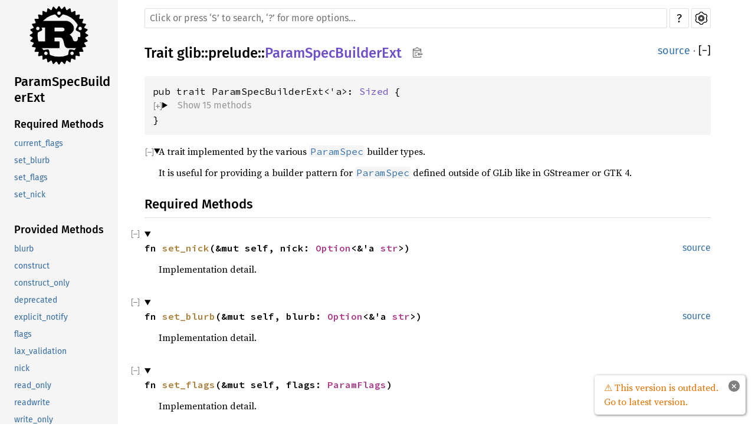

--- FILE ---
content_type: text/html; charset=utf-8
request_url: https://gtk-rs.org/gtk-rs-core/stable/0.17/docs/glib/prelude/trait.ParamSpecBuilderExt.html
body_size: 4738
content:
<!DOCTYPE html><html lang="en"><head><meta charset="utf-8"><meta name="viewport" content="width=device-width, initial-scale=1.0"><meta name="generator" content="rustdoc"><meta name="description" content="A trait implemented by the various `ParamSpec` builder types."><title>ParamSpecBuilderExt in glib::prelude - Rust</title><link rel="preload" as="font" type="font/woff2" crossorigin href="../../static.files/SourceSerif4-Regular-46f98efaafac5295.ttf.woff2"><link rel="preload" as="font" type="font/woff2" crossorigin href="../../static.files/FiraSans-Regular-018c141bf0843ffd.woff2"><link rel="preload" as="font" type="font/woff2" crossorigin href="../../static.files/FiraSans-Medium-8f9a781e4970d388.woff2"><link rel="preload" as="font" type="font/woff2" crossorigin href="../../static.files/SourceCodePro-Regular-562dcc5011b6de7d.ttf.woff2"><link rel="preload" as="font" type="font/woff2" crossorigin href="../../static.files/SourceSerif4-Bold-a2c9cd1067f8b328.ttf.woff2"><link rel="preload" as="font" type="font/woff2" crossorigin href="../../static.files/SourceCodePro-Semibold-d899c5a5c4aeb14a.ttf.woff2"><link rel="stylesheet" href="../../static.files/normalize-76eba96aa4d2e634.css"><link rel="stylesheet" href="../../static.files/rustdoc-2fcac8296ac587d8.css" id="mainThemeStyle"><div id="rustdoc-vars" data-root-path="../../" data-static-root-path="../../static.files/" data-current-crate="glib" data-themes="" data-resource-suffix="" data-rustdoc-version="1.72.0-nightly (e6d4725c7 2023-06-05)" data-search-js="search-4926e5fc22a5646a.js" data-settings-js="settings-de11bff964e9d4e5.js" data-settings-css="settings-8c76f75bfb6bd192.css" data-theme-light-css="light-0f8c037637f9eb3e.css" data-theme-dark-css="dark-1097f8e92a01e3cf.css" data-theme-ayu-css="ayu-614652228113ac93.css" ></div><script src="../../static.files/storage-62ce34ea385b278a.js"></script><script defer src="sidebar-items.js"></script><script defer src="../../static.files/main-48600a9606eff342.js"></script><noscript><link rel="stylesheet" media="(prefers-color-scheme:light)" href="../../static.files/light-0f8c037637f9eb3e.css"><link rel="stylesheet" media="(prefers-color-scheme:dark)" href="../../static.files/dark-1097f8e92a01e3cf.css"><link rel="stylesheet" href="../../static.files/noscript-13285aec31fa243e.css"></noscript><link rel="alternate icon" type="image/png" href="../../static.files/favicon-16x16-8b506e7a72182f1c.png"><link rel="alternate icon" type="image/png" href="../../static.files/favicon-32x32-422f7d1d52889060.png"><link rel="icon" type="image/svg+xml" href="../../static.files/favicon-2c020d218678b618.svg"></head><body class="rustdoc trait"><!--[if lte IE 11]><div class="warning">This old browser is unsupported and will most likely display funky things.</div><![endif]-->
<script type="text/javascript">
    document.addEventListener("DOMContentLoaded", checkDocsLatestStable);

    function checkDocsLatestStable() {
        function popup(msg, url) { return `
            <style scoped="scoped">
                .popup {
                    max-width: 16em;
                    background-color: #fff;
                    position: fixed;
                    z-index: 1;
                    margin-left: auto;
                    bottom: 1em;
                    right: 1em;
                    border-radius: 5px;
                    box-shadow: 1px 1px 4px #777;
                }

                .popup a.version {
                    color: #e57300;
                    padding: 0.6em 1em;
                    display: block;
                }
                .popup a.version:hover {
                    color: #b25900;
                }

                .popup a.close {
                    color: white;
                    background: grey;
                    border-radius: 99px;
                    display: inline-block;
                    width: 19px;
                    line-height: 19px;
                    font-weight: bold;
                    text-align: center;
                    margin: 0.6em;
                    float: right;
                }
                .popup a.close:hover {
                    background: black;
                }
            </style>
            <section class="popup" id="gir_docs_popup">
                <a class="close" href="#" onclick="document.getElementById('gir_docs_popup').remove(); return false">×</a>
                <a class="version" href="https://gtk-rs.org/gtk-rs-core/stable/latest/docs">
                    ⚠ ${msg}
                </a>
            </section>
        ` };

        if ("0.17" == "master") {
            document.body.insertAdjacentHTML(
                'beforeend',
                popup("This is the development version. Go to latest stable version.", "stable/latest")
            );
        } else {
            fetch('https://gtk-rs.org/gtk-rs-core/LATEST_RELEASE_BRANCH')
                .then(response => response.text())
                .then(latest_branch => {
                    if (latest_branch.trim() != "0.17") {
                        document.body.insertAdjacentHTML(
                            'beforeend',
                            popup("This version is outdated. Go to latest version.", "stable/latest")
                        );
                    }
                });
        }
    }
</script>


<nav class="mobile-topbar"><button class="sidebar-menu-toggle">&#9776;</button><a class="logo-container" href="../../glib/index.html"><img class="rust-logo" src="../../static.files/rust-logo-151179464ae7ed46.svg" alt="logo"></a><h2></h2></nav><nav class="sidebar"><a class="logo-container" href="../../glib/index.html"><img class="rust-logo" src="../../static.files/rust-logo-151179464ae7ed46.svg" alt="logo"></a><h2 class="location"><a href="#">ParamSpecBuilderExt</a></h2><div class="sidebar-elems"><section><h3><a href="#required-methods">Required Methods</a></h3><ul class="block"><li><a href="#tymethod.current_flags">current_flags</a></li><li><a href="#tymethod.set_blurb">set_blurb</a></li><li><a href="#tymethod.set_flags">set_flags</a></li><li><a href="#tymethod.set_nick">set_nick</a></li></ul><h3><a href="#provided-methods">Provided Methods</a></h3><ul class="block"><li><a href="#method.blurb">blurb</a></li><li><a href="#method.construct">construct</a></li><li><a href="#method.construct_only">construct_only</a></li><li><a href="#method.deprecated">deprecated</a></li><li><a href="#method.explicit_notify">explicit_notify</a></li><li><a href="#method.flags">flags</a></li><li><a href="#method.lax_validation">lax_validation</a></li><li><a href="#method.nick">nick</a></li><li><a href="#method.read_only">read_only</a></li><li><a href="#method.readwrite">readwrite</a></li><li><a href="#method.write_only">write_only</a></li></ul><h3><a href="#implementors">Implementors</a></h3></section><h2><a href="index.html">In glib::prelude</a></h2></div></nav><main><div class="width-limiter"><nav class="sub"><form class="search-form"><span></span><input class="search-input" name="search" aria-label="Run search in the documentation" autocomplete="off" spellcheck="false" placeholder="Click or press ‘S’ to search, ‘?’ for more options…" type="search"><div id="help-button" title="help" tabindex="-1"><a href="../../help.html">?</a></div><div id="settings-menu" tabindex="-1"><a href="../../settings.html" title="settings"><img width="22" height="22" alt="Change settings" src="../../static.files/wheel-7b819b6101059cd0.svg"></a></div></form></nav><section id="main-content" class="content"><div class="main-heading"><h1>Trait <a href="../index.html">glib</a>::<wbr><a href="index.html">prelude</a>::<wbr><a class="trait" href="#">ParamSpecBuilderExt</a><button id="copy-path" title="Copy item path to clipboard"><img src="../../static.files/clipboard-7571035ce49a181d.svg" width="19" height="18" alt="Copy item path"></button></h1><span class="out-of-band"><a class="srclink" href="../../src/glib/param_spec.rs.html#621-699">source</a> · <button id="toggle-all-docs" title="collapse all docs">[<span>&#x2212;</span>]</button></span></div><pre class="rust item-decl"><code>pub trait ParamSpecBuilderExt&lt;'a&gt;: <a class="trait" href="https://doc.rust-lang.org/nightly/core/marker/trait.Sized.html" title="trait core::marker::Sized">Sized</a> {
<details class="toggle type-contents-toggle"><summary class="hideme"><span>Show 15 methods</span></summary>    // Required methods
    fn <a href="#tymethod.set_nick" class="fn">set_nick</a>(&amp;mut self, nick: <a class="enum" href="https://doc.rust-lang.org/nightly/core/option/enum.Option.html" title="enum core::option::Option">Option</a>&lt;&amp;'a <a class="primitive" href="https://doc.rust-lang.org/nightly/std/primitive.str.html">str</a>&gt;);
<span class="item-spacer"></span>    fn <a href="#tymethod.set_blurb" class="fn">set_blurb</a>(&amp;mut self, blurb: <a class="enum" href="https://doc.rust-lang.org/nightly/core/option/enum.Option.html" title="enum core::option::Option">Option</a>&lt;&amp;'a <a class="primitive" href="https://doc.rust-lang.org/nightly/std/primitive.str.html">str</a>&gt;);
<span class="item-spacer"></span>    fn <a href="#tymethod.set_flags" class="fn">set_flags</a>(&amp;mut self, flags: <a class="struct" href="../struct.ParamFlags.html" title="struct glib::ParamFlags">ParamFlags</a>);
<span class="item-spacer"></span>    fn <a href="#tymethod.current_flags" class="fn">current_flags</a>(&amp;self) -&gt; <a class="struct" href="../struct.ParamFlags.html" title="struct glib::ParamFlags">ParamFlags</a>;

    // Provided methods
    fn <a href="#method.nick" class="fn">nick</a>(self, nick: &amp;'a <a class="primitive" href="https://doc.rust-lang.org/nightly/std/primitive.str.html">str</a>) -&gt; Self { ... }
<span class="item-spacer"></span>    fn <a href="#method.blurb" class="fn">blurb</a>(self, blurb: &amp;'a <a class="primitive" href="https://doc.rust-lang.org/nightly/std/primitive.str.html">str</a>) -&gt; Self { ... }
<span class="item-spacer"></span>    fn <a href="#method.flags" class="fn">flags</a>(self, flags: <a class="struct" href="../struct.ParamFlags.html" title="struct glib::ParamFlags">ParamFlags</a>) -&gt; Self { ... }
<span class="item-spacer"></span>    fn <a href="#method.read_only" class="fn">read_only</a>(self) -&gt; Self { ... }
<span class="item-spacer"></span>    fn <a href="#method.write_only" class="fn">write_only</a>(self) -&gt; Self { ... }
<span class="item-spacer"></span>    fn <a href="#method.readwrite" class="fn">readwrite</a>(self) -&gt; Self { ... }
<span class="item-spacer"></span>    fn <a href="#method.construct" class="fn">construct</a>(self) -&gt; Self { ... }
<span class="item-spacer"></span>    fn <a href="#method.construct_only" class="fn">construct_only</a>(self) -&gt; Self { ... }
<span class="item-spacer"></span>    fn <a href="#method.lax_validation" class="fn">lax_validation</a>(self) -&gt; Self { ... }
<span class="item-spacer"></span>    fn <a href="#method.explicit_notify" class="fn">explicit_notify</a>(self) -&gt; Self { ... }
<span class="item-spacer"></span>    fn <a href="#method.deprecated" class="fn">deprecated</a>(self) -&gt; Self { ... }
</details>}</code></pre><details class="toggle top-doc" open><summary class="hideme"><span>Expand description</span></summary><div class="docblock"><p>A trait implemented by the various <a href="../struct.ParamSpec.html" title="struct glib::ParamSpec"><code>ParamSpec</code></a> builder types.</p>
<p>It is useful for providing a builder pattern for <a href="../struct.ParamSpec.html" title="struct glib::ParamSpec"><code>ParamSpec</code></a> defined
outside of GLib like in GStreamer or GTK 4.</p>
</div></details><h2 id="required-methods" class="small-section-header">Required Methods<a href="#required-methods" class="anchor">§</a></h2><div class="methods"><details class="toggle method-toggle" open><summary><section id="tymethod.set_nick" class="method"><a class="srclink rightside" href="../../src/glib/param_spec.rs.html#623">source</a><h4 class="code-header">fn <a href="#tymethod.set_nick" class="fn">set_nick</a>(&amp;mut self, nick: <a class="enum" href="https://doc.rust-lang.org/nightly/core/option/enum.Option.html" title="enum core::option::Option">Option</a>&lt;&amp;'a <a class="primitive" href="https://doc.rust-lang.org/nightly/std/primitive.str.html">str</a>&gt;)</h4></section></summary><div class="docblock"><p>Implementation detail.</p>
</div></details><details class="toggle method-toggle" open><summary><section id="tymethod.set_blurb" class="method"><a class="srclink rightside" href="../../src/glib/param_spec.rs.html#625">source</a><h4 class="code-header">fn <a href="#tymethod.set_blurb" class="fn">set_blurb</a>(&amp;mut self, blurb: <a class="enum" href="https://doc.rust-lang.org/nightly/core/option/enum.Option.html" title="enum core::option::Option">Option</a>&lt;&amp;'a <a class="primitive" href="https://doc.rust-lang.org/nightly/std/primitive.str.html">str</a>&gt;)</h4></section></summary><div class="docblock"><p>Implementation detail.</p>
</div></details><details class="toggle method-toggle" open><summary><section id="tymethod.set_flags" class="method"><a class="srclink rightside" href="../../src/glib/param_spec.rs.html#627">source</a><h4 class="code-header">fn <a href="#tymethod.set_flags" class="fn">set_flags</a>(&amp;mut self, flags: <a class="struct" href="../struct.ParamFlags.html" title="struct glib::ParamFlags">ParamFlags</a>)</h4></section></summary><div class="docblock"><p>Implementation detail.</p>
</div></details><details class="toggle method-toggle" open><summary><section id="tymethod.current_flags" class="method"><a class="srclink rightside" href="../../src/glib/param_spec.rs.html#629">source</a><h4 class="code-header">fn <a href="#tymethod.current_flags" class="fn">current_flags</a>(&amp;self) -&gt; <a class="struct" href="../struct.ParamFlags.html" title="struct glib::ParamFlags">ParamFlags</a></h4></section></summary><div class="docblock"><p>Implementation detail.</p>
</div></details></div><h2 id="provided-methods" class="small-section-header">Provided Methods<a href="#provided-methods" class="anchor">§</a></h2><div class="methods"><details class="toggle method-toggle" open><summary><section id="method.nick" class="method"><a class="srclink rightside" href="../../src/glib/param_spec.rs.html#633-636">source</a><h4 class="code-header">fn <a href="#method.nick" class="fn">nick</a>(self, nick: &amp;'a <a class="primitive" href="https://doc.rust-lang.org/nightly/std/primitive.str.html">str</a>) -&gt; Self</h4></section></summary><div class="docblock"><p>By default, the nickname of its redirect target will be used if it has one.
Otherwise, <code>self.name</code> will be used.</p>
</div></details><details class="toggle method-toggle" open><summary><section id="method.blurb" class="method"><a class="srclink rightside" href="../../src/glib/param_spec.rs.html#639-642">source</a><h4 class="code-header">fn <a href="#method.blurb" class="fn">blurb</a>(self, blurb: &amp;'a <a class="primitive" href="https://doc.rust-lang.org/nightly/std/primitive.str.html">str</a>) -&gt; Self</h4></section></summary><div class="docblock"><p>Default: <code>None</code></p>
</div></details><details class="toggle method-toggle" open><summary><section id="method.flags" class="method"><a class="srclink rightside" href="../../src/glib/param_spec.rs.html#645-648">source</a><h4 class="code-header">fn <a href="#method.flags" class="fn">flags</a>(self, flags: <a class="struct" href="../struct.ParamFlags.html" title="struct glib::ParamFlags">ParamFlags</a>) -&gt; Self</h4></section></summary><div class="docblock"><p>Default: <code>glib::ParamFlags::READWRITE</code></p>
</div></details><details class="toggle method-toggle" open><summary><section id="method.read_only" class="method"><a class="srclink rightside" href="../../src/glib/param_spec.rs.html#651-655">source</a><h4 class="code-header">fn <a href="#method.read_only" class="fn">read_only</a>(self) -&gt; Self</h4></section></summary><div class="docblock"><p>Mark the property as read only and drops the READWRITE flag set by default.</p>
</div></details><details class="toggle method-toggle" open><summary><section id="method.write_only" class="method"><a class="srclink rightside" href="../../src/glib/param_spec.rs.html#658-662">source</a><h4 class="code-header">fn <a href="#method.write_only" class="fn">write_only</a>(self) -&gt; Self</h4></section></summary><div class="docblock"><p>Mark the property as write only and drops the READWRITE flag set by default.</p>
</div></details><details class="toggle method-toggle" open><summary><section id="method.readwrite" class="method"><a class="srclink rightside" href="../../src/glib/param_spec.rs.html#665-668">source</a><h4 class="code-header">fn <a href="#method.readwrite" class="fn">readwrite</a>(self) -&gt; Self</h4></section></summary><div class="docblock"><p>Mark the property as readwrite, it is the default value.</p>
</div></details><details class="toggle method-toggle" open><summary><section id="method.construct" class="method"><a class="srclink rightside" href="../../src/glib/param_spec.rs.html#671-674">source</a><h4 class="code-header">fn <a href="#method.construct" class="fn">construct</a>(self) -&gt; Self</h4></section></summary><div class="docblock"><p>Mark the property as construct</p>
</div></details><details class="toggle method-toggle" open><summary><section id="method.construct_only" class="method"><a class="srclink rightside" href="../../src/glib/param_spec.rs.html#677-680">source</a><h4 class="code-header">fn <a href="#method.construct_only" class="fn">construct_only</a>(self) -&gt; Self</h4></section></summary><div class="docblock"><p>Mark the property as construct only</p>
</div></details><details class="toggle method-toggle" open><summary><section id="method.lax_validation" class="method"><a class="srclink rightside" href="../../src/glib/param_spec.rs.html#683-686">source</a><h4 class="code-header">fn <a href="#method.lax_validation" class="fn">lax_validation</a>(self) -&gt; Self</h4></section></summary><div class="docblock"><p>Mark the property as lax validation</p>
</div></details><details class="toggle method-toggle" open><summary><section id="method.explicit_notify" class="method"><a class="srclink rightside" href="../../src/glib/param_spec.rs.html#689-692">source</a><h4 class="code-header">fn <a href="#method.explicit_notify" class="fn">explicit_notify</a>(self) -&gt; Self</h4></section></summary><div class="docblock"><p>Mark the property as explicit notify</p>
</div></details><details class="toggle method-toggle" open><summary><section id="method.deprecated" class="method"><a class="srclink rightside" href="../../src/glib/param_spec.rs.html#695-698">source</a><h4 class="code-header">fn <a href="#method.deprecated" class="fn">deprecated</a>(self) -&gt; Self</h4></section></summary><div class="docblock"><p>Mark the property as deprecated</p>
</div></details></div><h2 id="implementors" class="small-section-header">Implementors<a href="#implementors" class="anchor">§</a></h2><div id="implementors-list"><section id="impl-ParamSpecBuilderExt%3C'a%3E-for-ParamSpecBooleanBuilder%3C'a%3E" class="impl"><a class="srclink rightside" href="../../src/glib/param_spec.rs.html#865-870">source</a><a href="#impl-ParamSpecBuilderExt%3C'a%3E-for-ParamSpecBooleanBuilder%3C'a%3E" class="anchor">§</a><h3 class="code-header">impl&lt;'a&gt; <a class="trait" href="trait.ParamSpecBuilderExt.html" title="trait glib::prelude::ParamSpecBuilderExt">ParamSpecBuilderExt</a>&lt;'a&gt; for <a class="struct" href="../struct.ParamSpecBooleanBuilder.html" title="struct glib::ParamSpecBooleanBuilder">ParamSpecBooleanBuilder</a>&lt;'a&gt;</h3></section><section id="impl-ParamSpecBuilderExt%3C'a%3E-for-ParamSpecCharBuilder%3C'a%3E" class="impl"><a class="srclink rightside" href="../../src/glib/param_spec.rs.html#809">source</a><a href="#impl-ParamSpecBuilderExt%3C'a%3E-for-ParamSpecCharBuilder%3C'a%3E" class="anchor">§</a><h3 class="code-header">impl&lt;'a&gt; <a class="trait" href="trait.ParamSpecBuilderExt.html" title="trait glib::prelude::ParamSpecBuilderExt">ParamSpecBuilderExt</a>&lt;'a&gt; for <a class="struct" href="../struct.ParamSpecCharBuilder.html" title="struct glib::ParamSpecCharBuilder">ParamSpecCharBuilder</a>&lt;'a&gt;</h3></section><section id="impl-ParamSpecBuilderExt%3C'a%3E-for-ParamSpecDoubleBuilder%3C'a%3E" class="impl"><a class="srclink rightside" href="../../src/glib/param_spec.rs.html#1295">source</a><a href="#impl-ParamSpecBuilderExt%3C'a%3E-for-ParamSpecDoubleBuilder%3C'a%3E" class="anchor">§</a><h3 class="code-header">impl&lt;'a&gt; <a class="trait" href="trait.ParamSpecBuilderExt.html" title="trait glib::prelude::ParamSpecBuilderExt">ParamSpecBuilderExt</a>&lt;'a&gt; for <a class="struct" href="../struct.ParamSpecDoubleBuilder.html" title="struct glib::ParamSpecDoubleBuilder">ParamSpecDoubleBuilder</a>&lt;'a&gt;</h3></section><section id="impl-ParamSpecBuilderExt%3C'a%3E-for-ParamSpecFloatBuilder%3C'a%3E" class="impl"><a class="srclink rightside" href="../../src/glib/param_spec.rs.html#1284">source</a><a href="#impl-ParamSpecBuilderExt%3C'a%3E-for-ParamSpecFloatBuilder%3C'a%3E" class="anchor">§</a><h3 class="code-header">impl&lt;'a&gt; <a class="trait" href="trait.ParamSpecBuilderExt.html" title="trait glib::prelude::ParamSpecBuilderExt">ParamSpecBuilderExt</a>&lt;'a&gt; for <a class="struct" href="../struct.ParamSpecFloatBuilder.html" title="struct glib::ParamSpecFloatBuilder">ParamSpecFloatBuilder</a>&lt;'a&gt;</h3></section><section id="impl-ParamSpecBuilderExt%3C'a%3E-for-ParamSpecGTypeBuilder%3C'a%3E" class="impl"><a class="srclink rightside" href="../../src/glib/param_spec.rs.html#1938-1943">source</a><a href="#impl-ParamSpecBuilderExt%3C'a%3E-for-ParamSpecGTypeBuilder%3C'a%3E" class="anchor">§</a><h3 class="code-header">impl&lt;'a&gt; <a class="trait" href="trait.ParamSpecBuilderExt.html" title="trait glib::prelude::ParamSpecBuilderExt">ParamSpecBuilderExt</a>&lt;'a&gt; for <a class="struct" href="../struct.ParamSpecGTypeBuilder.html" title="struct glib::ParamSpecGTypeBuilder">ParamSpecGTypeBuilder</a>&lt;'a&gt;</h3></section><section id="impl-ParamSpecBuilderExt%3C'a%3E-for-ParamSpecInt64Builder%3C'a%3E" class="impl"><a class="srclink rightside" href="../../src/glib/param_spec.rs.html#925">source</a><a href="#impl-ParamSpecBuilderExt%3C'a%3E-for-ParamSpecInt64Builder%3C'a%3E" class="anchor">§</a><h3 class="code-header">impl&lt;'a&gt; <a class="trait" href="trait.ParamSpecBuilderExt.html" title="trait glib::prelude::ParamSpecBuilderExt">ParamSpecBuilderExt</a>&lt;'a&gt; for <a class="struct" href="../struct.ParamSpecInt64Builder.html" title="struct glib::ParamSpecInt64Builder">ParamSpecInt64Builder</a>&lt;'a&gt;</h3></section><section id="impl-ParamSpecBuilderExt%3C'a%3E-for-ParamSpecIntBuilder%3C'a%3E" class="impl"><a class="srclink rightside" href="../../src/glib/param_spec.rs.html#881">source</a><a href="#impl-ParamSpecBuilderExt%3C'a%3E-for-ParamSpecIntBuilder%3C'a%3E" class="anchor">§</a><h3 class="code-header">impl&lt;'a&gt; <a class="trait" href="trait.ParamSpecBuilderExt.html" title="trait glib::prelude::ParamSpecBuilderExt">ParamSpecBuilderExt</a>&lt;'a&gt; for <a class="struct" href="../struct.ParamSpecIntBuilder.html" title="struct glib::ParamSpecIntBuilder">ParamSpecIntBuilder</a>&lt;'a&gt;</h3></section><section id="impl-ParamSpecBuilderExt%3C'a%3E-for-ParamSpecLongBuilder%3C'a%3E" class="impl"><a class="srclink rightside" href="../../src/glib/param_spec.rs.html#903">source</a><a href="#impl-ParamSpecBuilderExt%3C'a%3E-for-ParamSpecLongBuilder%3C'a%3E" class="anchor">§</a><h3 class="code-header">impl&lt;'a&gt; <a class="trait" href="trait.ParamSpecBuilderExt.html" title="trait glib::prelude::ParamSpecBuilderExt">ParamSpecBuilderExt</a>&lt;'a&gt; for <a class="struct" href="../struct.ParamSpecLongBuilder.html" title="struct glib::ParamSpecLongBuilder">ParamSpecLongBuilder</a>&lt;'a&gt;</h3></section><section id="impl-ParamSpecBuilderExt%3C'a%3E-for-ParamSpecParamBuilder%3C'a%3E" class="impl"><a class="srclink rightside" href="../../src/glib/param_spec.rs.html#1446-1452">source</a><a href="#impl-ParamSpecBuilderExt%3C'a%3E-for-ParamSpecParamBuilder%3C'a%3E" class="anchor">§</a><h3 class="code-header">impl&lt;'a&gt; <a class="trait" href="trait.ParamSpecBuilderExt.html" title="trait glib::prelude::ParamSpecBuilderExt">ParamSpecBuilderExt</a>&lt;'a&gt; for <a class="struct" href="../struct.ParamSpecParamBuilder.html" title="struct glib::ParamSpecParamBuilder">ParamSpecParamBuilder</a>&lt;'a&gt;</h3></section><section id="impl-ParamSpecBuilderExt%3C'a%3E-for-ParamSpecPointerBuilder%3C'a%3E" class="impl"><a class="srclink rightside" href="../../src/glib/param_spec.rs.html#1579">source</a><a href="#impl-ParamSpecBuilderExt%3C'a%3E-for-ParamSpecPointerBuilder%3C'a%3E" class="anchor">§</a><h3 class="code-header">impl&lt;'a&gt; <a class="trait" href="trait.ParamSpecBuilderExt.html" title="trait glib::prelude::ParamSpecBuilderExt">ParamSpecBuilderExt</a>&lt;'a&gt; for <a class="struct" href="../struct.ParamSpecPointerBuilder.html" title="struct glib::ParamSpecPointerBuilder">ParamSpecPointerBuilder</a>&lt;'a&gt;</h3></section><section id="impl-ParamSpecBuilderExt%3C'a%3E-for-ParamSpecStringBuilder%3C'a%3E" class="impl"><a class="srclink rightside" href="../../src/glib/param_spec.rs.html#1394-1407">source</a><a href="#impl-ParamSpecBuilderExt%3C'a%3E-for-ParamSpecStringBuilder%3C'a%3E" class="anchor">§</a><h3 class="code-header">impl&lt;'a&gt; <a class="trait" href="trait.ParamSpecBuilderExt.html" title="trait glib::prelude::ParamSpecBuilderExt">ParamSpecBuilderExt</a>&lt;'a&gt; for <a class="struct" href="../struct.ParamSpecStringBuilder.html" title="struct glib::ParamSpecStringBuilder">ParamSpecStringBuilder</a>&lt;'a&gt;</h3></section><section id="impl-ParamSpecBuilderExt%3C'a%3E-for-ParamSpecUCharBuilder%3C'a%3E" class="impl"><a class="srclink rightside" href="../../src/glib/param_spec.rs.html#820">source</a><a href="#impl-ParamSpecBuilderExt%3C'a%3E-for-ParamSpecUCharBuilder%3C'a%3E" class="anchor">§</a><h3 class="code-header">impl&lt;'a&gt; <a class="trait" href="trait.ParamSpecBuilderExt.html" title="trait glib::prelude::ParamSpecBuilderExt">ParamSpecBuilderExt</a>&lt;'a&gt; for <a class="struct" href="../struct.ParamSpecUCharBuilder.html" title="struct glib::ParamSpecUCharBuilder">ParamSpecUCharBuilder</a>&lt;'a&gt;</h3></section><section id="impl-ParamSpecBuilderExt%3C'a%3E-for-ParamSpecUInt64Builder%3C'a%3E" class="impl"><a class="srclink rightside" href="../../src/glib/param_spec.rs.html#936">source</a><a href="#impl-ParamSpecBuilderExt%3C'a%3E-for-ParamSpecUInt64Builder%3C'a%3E" class="anchor">§</a><h3 class="code-header">impl&lt;'a&gt; <a class="trait" href="trait.ParamSpecBuilderExt.html" title="trait glib::prelude::ParamSpecBuilderExt">ParamSpecBuilderExt</a>&lt;'a&gt; for <a class="struct" href="../struct.ParamSpecUInt64Builder.html" title="struct glib::ParamSpecUInt64Builder">ParamSpecUInt64Builder</a>&lt;'a&gt;</h3></section><section id="impl-ParamSpecBuilderExt%3C'a%3E-for-ParamSpecUIntBuilder%3C'a%3E" class="impl"><a class="srclink rightside" href="../../src/glib/param_spec.rs.html#892">source</a><a href="#impl-ParamSpecBuilderExt%3C'a%3E-for-ParamSpecUIntBuilder%3C'a%3E" class="anchor">§</a><h3 class="code-header">impl&lt;'a&gt; <a class="trait" href="trait.ParamSpecBuilderExt.html" title="trait glib::prelude::ParamSpecBuilderExt">ParamSpecBuilderExt</a>&lt;'a&gt; for <a class="struct" href="../struct.ParamSpecUIntBuilder.html" title="struct glib::ParamSpecUIntBuilder">ParamSpecUIntBuilder</a>&lt;'a&gt;</h3></section><section id="impl-ParamSpecBuilderExt%3C'a%3E-for-ParamSpecULongBuilder%3C'a%3E" class="impl"><a class="srclink rightside" href="../../src/glib/param_spec.rs.html#914">source</a><a href="#impl-ParamSpecBuilderExt%3C'a%3E-for-ParamSpecULongBuilder%3C'a%3E" class="anchor">§</a><h3 class="code-header">impl&lt;'a&gt; <a class="trait" href="trait.ParamSpecBuilderExt.html" title="trait glib::prelude::ParamSpecBuilderExt">ParamSpecBuilderExt</a>&lt;'a&gt; for <a class="struct" href="../struct.ParamSpecULongBuilder.html" title="struct glib::ParamSpecULongBuilder">ParamSpecULongBuilder</a>&lt;'a&gt;</h3></section><section id="impl-ParamSpecBuilderExt%3C'a%3E-for-ParamSpecUnicharBuilder%3C'a%3E" class="impl"><a class="srclink rightside" href="../../src/glib/param_spec.rs.html#975-981">source</a><a href="#impl-ParamSpecBuilderExt%3C'a%3E-for-ParamSpecUnicharBuilder%3C'a%3E" class="anchor">§</a><h3 class="code-header">impl&lt;'a&gt; <a class="trait" href="trait.ParamSpecBuilderExt.html" title="trait glib::prelude::ParamSpecBuilderExt">ParamSpecBuilderExt</a>&lt;'a&gt; for <a class="struct" href="../struct.ParamSpecUnicharBuilder.html" title="struct glib::ParamSpecUnicharBuilder">ParamSpecUnicharBuilder</a>&lt;'a&gt;</h3></section><section id="impl-ParamSpecBuilderExt%3C'a%3E-for-ParamSpecValueArrayBuilder%3C'a%3E" class="impl"><a class="srclink rightside" href="../../src/glib/param_spec.rs.html#1689-1702">source</a><a href="#impl-ParamSpecBuilderExt%3C'a%3E-for-ParamSpecValueArrayBuilder%3C'a%3E" class="anchor">§</a><h3 class="code-header">impl&lt;'a&gt; <a class="trait" href="trait.ParamSpecBuilderExt.html" title="trait glib::prelude::ParamSpecBuilderExt">ParamSpecBuilderExt</a>&lt;'a&gt; for <a class="struct" href="../struct.ParamSpecValueArrayBuilder.html" title="struct glib::ParamSpecValueArrayBuilder">ParamSpecValueArrayBuilder</a>&lt;'a&gt;</h3></section><section id="impl-ParamSpecBuilderExt%3C'a%3E-for-ParamSpecVariantBuilder%3C'a%3E" class="impl"><a class="srclink rightside" href="../../src/glib/param_spec.rs.html#2053-2066">source</a><a href="#impl-ParamSpecBuilderExt%3C'a%3E-for-ParamSpecVariantBuilder%3C'a%3E" class="anchor">§</a><h3 class="code-header">impl&lt;'a&gt; <a class="trait" href="trait.ParamSpecBuilderExt.html" title="trait glib::prelude::ParamSpecBuilderExt">ParamSpecBuilderExt</a>&lt;'a&gt; for <a class="struct" href="../struct.ParamSpecVariantBuilder.html" title="struct glib::ParamSpecVariantBuilder">ParamSpecVariantBuilder</a>&lt;'a&gt;</h3></section><section id="impl-ParamSpecBuilderExt%3C'a%3E-for-ParamSpecEnumBuilder%3C'a,+T%3E" class="impl"><a class="srclink rightside" href="../../src/glib/param_spec.rs.html#1114-1129">source</a><a href="#impl-ParamSpecBuilderExt%3C'a%3E-for-ParamSpecEnumBuilder%3C'a,+T%3E" class="anchor">§</a><h3 class="code-header">impl&lt;'a, T: <a class="trait" href="../types/trait.StaticType.html" title="trait glib::types::StaticType">StaticType</a> + <a class="trait" href="../translate/trait.FromGlib.html" title="trait glib::translate::FromGlib">FromGlib</a>&lt;<a class="primitive" href="https://doc.rust-lang.org/nightly/std/primitive.i32.html">i32</a>&gt; + <a class="trait" href="../translate/trait.IntoGlib.html" title="trait glib::translate::IntoGlib">IntoGlib</a>&lt;GlibType = <a class="primitive" href="https://doc.rust-lang.org/nightly/std/primitive.i32.html">i32</a>&gt;&gt; <a class="trait" href="trait.ParamSpecBuilderExt.html" title="trait glib::prelude::ParamSpecBuilderExt">ParamSpecBuilderExt</a>&lt;'a&gt; for <a class="struct" href="../struct.ParamSpecEnumBuilder.html" title="struct glib::ParamSpecEnumBuilder">ParamSpecEnumBuilder</a>&lt;'a, T&gt;</h3></section><section id="impl-ParamSpecBuilderExt%3C'a%3E-for-ParamSpecFlagsBuilder%3C'a,+T%3E" class="impl"><a class="srclink rightside" href="../../src/glib/param_spec.rs.html#1258-1273">source</a><a href="#impl-ParamSpecBuilderExt%3C'a%3E-for-ParamSpecFlagsBuilder%3C'a,+T%3E" class="anchor">§</a><h3 class="code-header">impl&lt;'a, T: <a class="trait" href="../types/trait.StaticType.html" title="trait glib::types::StaticType">StaticType</a> + <a class="trait" href="../translate/trait.FromGlib.html" title="trait glib::translate::FromGlib">FromGlib</a>&lt;<a class="primitive" href="https://doc.rust-lang.org/nightly/std/primitive.u32.html">u32</a>&gt; + <a class="trait" href="../translate/trait.IntoGlib.html" title="trait glib::translate::IntoGlib">IntoGlib</a>&lt;GlibType = <a class="primitive" href="https://doc.rust-lang.org/nightly/std/primitive.u32.html">u32</a>&gt;&gt; <a class="trait" href="trait.ParamSpecBuilderExt.html" title="trait glib::prelude::ParamSpecBuilderExt">ParamSpecBuilderExt</a>&lt;'a&gt; for <a class="struct" href="../struct.ParamSpecFlagsBuilder.html" title="struct glib::ParamSpecFlagsBuilder">ParamSpecFlagsBuilder</a>&lt;'a, T&gt;</h3></section><section id="impl-ParamSpecBuilderExt%3C'a%3E-for-ParamSpecBoxedBuilder%3C'a,+T%3E" class="impl"><a class="srclink rightside" href="../../src/glib/param_spec.rs.html#1531-1544">source</a><a href="#impl-ParamSpecBuilderExt%3C'a%3E-for-ParamSpecBoxedBuilder%3C'a,+T%3E" class="anchor">§</a><h3 class="code-header">impl&lt;'a, T: <a class="trait" href="../types/trait.StaticType.html" title="trait glib::types::StaticType">StaticType</a>&gt; <a class="trait" href="trait.ParamSpecBuilderExt.html" title="trait glib::prelude::ParamSpecBuilderExt">ParamSpecBuilderExt</a>&lt;'a&gt; for <a class="struct" href="../struct.ParamSpecBoxedBuilder.html" title="struct glib::ParamSpecBoxedBuilder">ParamSpecBoxedBuilder</a>&lt;'a, T&gt;</h3></section><section id="impl-ParamSpecBuilderExt%3C'a%3E-for-ParamSpecObjectBuilder%3C'a,+T%3E" class="impl"><a class="srclink rightside" href="../../src/glib/param_spec.rs.html#1782-1795">source</a><a href="#impl-ParamSpecBuilderExt%3C'a%3E-for-ParamSpecObjectBuilder%3C'a,+T%3E" class="anchor">§</a><h3 class="code-header">impl&lt;'a, T: <a class="trait" href="../types/trait.StaticType.html" title="trait glib::types::StaticType">StaticType</a>&gt; <a class="trait" href="trait.ParamSpecBuilderExt.html" title="trait glib::prelude::ParamSpecBuilderExt">ParamSpecBuilderExt</a>&lt;'a&gt; for <a class="struct" href="../struct.ParamSpecObjectBuilder.html" title="struct glib::ParamSpecObjectBuilder">ParamSpecObjectBuilder</a>&lt;'a, T&gt;</h3></section></div><script src="../../implementors/glib/param_spec/trait.ParamSpecBuilderExt.js" async></script></section></div></main></body></html>

--- FILE ---
content_type: application/javascript; charset=utf-8
request_url: https://gtk-rs.org/gtk-rs-core/stable/0.17/docs/glib/prelude/sidebar-items.js
body_size: -420
content:
window.SIDEBAR_ITEMS = {"trait":["ParamSpecBuilderExt"]};

--- FILE ---
content_type: application/javascript; charset=utf-8
request_url: https://gtk-rs.org/gtk-rs-core/stable/0.17/docs/implementors/glib/param_spec/trait.ParamSpecBuilderExt.js
body_size: -338
content:
(function() {var implementors = {
"glib":[]
};if (window.register_implementors) {window.register_implementors(implementors);} else {window.pending_implementors = implementors;}})()